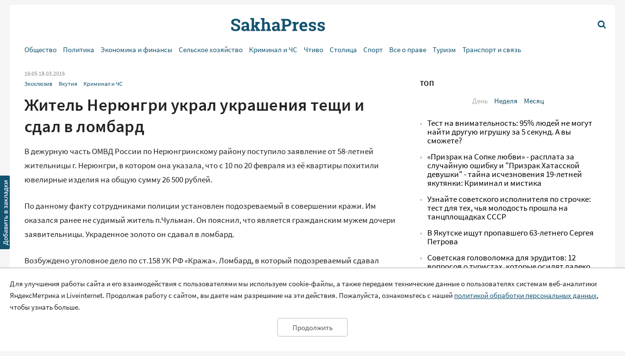

--- FILE ---
content_type: text/html; charset=UTF-8
request_url: https://sakhapress.ru/archives/208032
body_size: 10575
content:
<!DOCTYPE html>
<html lang="ru">

<head>
    <meta charset="utf-8">
    <title>      Житель Нерюнгри украл украшения тещи и сдал в ломбард | SakhaPress.ru
  </title>
    <meta name="description" content="        В дежурную часть ОМВД России по Нерюнгри&amp;shy;нскому району поступило заявление от 58-&amp;shy;летней жительницы г. Нерюнгри, в котором&amp;shy; она указала, что с 10 по 20 февраля из её квартиры похитили ювелирные и&amp;shy;зделия на общую сумму  26 500 руб&amp;shy;лей.  По данному факту сотрудниками полиции установлен подозреваемый в совершении кражи&amp;shy;. Им оказался  ранее...
  ">
    <meta name="viewport" content="width=device-width, initial-scale=1">
    <meta name="yandex-verification" content="c6b337edaf8ef4c2" />
    <meta name="google-site-verification" content="y7-9fESnb7W3EC6SSG8Gg-Y4oqJRRQIyheWuz1eyYIU" />
          <link rel="canonical" href="https://sakhapress.ru/archives/208032" />
      <link rel="amphtml" href="https://sakhapress.ru/amp/archives/208032">
            <script type="application/ld+json">
	{
		"@context": "http://schema.org",
		"@type": "NewsArticle",
		"mainEntityOfPage": {
		"@type": "WebPage",
		"@id": "https://sakhapress.ru/archives/208032"
	},
	"headline": "Житель Нерюнгри украл украшения тещи и сдал в ломбард",
	"image": {
	"@type": "ImageObject",
		"url": "https://sakhapress.ru/img/logo_big_1180n620.png",
	"width": 1180,
	"height": 620
	},
"datePublished": "2016-03-18T16:05:00+09:00",
"dateModified": "2016-03-18T16:05:00+09:00",
"author": {
"@type": "Person",
"name": "SakhaPress.Ru"
},
"publisher": {
"@type": "Organization",
"name": "SakhaPress.Ru",
"logo": {
"@type": "ImageObject",
"url": "https://sakhapress.ru/img/logo_mini_168n60.png",
"width": 168,
"height": 60
}
},
"description": "  В дежурную часть ОМВД России по Нерюнгри&amp;shy;нскому району поступило заявление от 58-&amp;shy;летней жительницы г. Нерюнгри, в котором&amp;shy; она указала, что с 10 по 20 февраля из её квартиры похитили ювелирные и&amp;shy;зделия на общую сумму  26 500 руб&amp;shy;лей.  По данному факту сотрудниками полиции установлен подозреваемый в совершении кражи&amp;shy;. Им оказался  ранее..."
}
</script>            <meta property="og:url" content="https://sakhapress.ru/archives/208032">
 <meta property="og:type" content="article">
 <meta property="og:title" content="Житель Нерюнгри украл украшения тещи и сдал в ломбард">
  <meta property="og:image" content="https://sakhapress.ru/img/logo_big_1180n620.png">
 <meta property="og:image:width" content="1180">
 <meta property="og:image:height" content="620">
  <meta property="og:description" content="  В дежурную часть ОМВД России по Нерюнгри&amp;shy;нскому району поступило заявление от 58-&amp;shy;летней жительницы г. Нерюнгри, в котором&amp;shy; она указала, что с 10 по 20 февраля из её квартиры похитили ювелирные и&amp;shy;зделия на общую сумму  26 500 руб&amp;shy;лей.  По данному факту сотрудниками полиции установлен подозреваемый в совершении кражи&amp;shy;. Им оказался  ранее...">
 <meta property="og:site_name" content="Sakhapress.ru">
 <meta property="og:locale" content="ru_RU">
 <meta property="article:author" content="Sakhapress.ru">  
    <link rel="icon" href="/favicon-16.png" sizes="16x16" type="image/png">
    <link rel="icon" href="/favicon-32.png" sizes="32x32" type="image/png">
    <link rel="icon" href="/favicon-48.png" sizes="48x48" type="image/png">
    <link rel="icon" href="/favicon-62.png" sizes="62x62" type="image/png">
    <link rel="icon" href="/favicon-192.png" sizes="192x192" type="image/png">
    <link rel="alternate" type="application/rss+xml" href="http://sakhapress.ru/feed" />

    <link rel="preload" as="style" href="https://sakhapress.ru/build/assets/user-fa587cb6.css" /><link rel="modulepreload" href="https://sakhapress.ru/build/assets/user-85237fbb.js" /><link rel="stylesheet" href="https://sakhapress.ru/build/assets/user-fa587cb6.css" /><script type="module" src="https://sakhapress.ru/build/assets/user-85237fbb.js"></script>            <!-- Yandex.RTB -->
        <script>
            window.yaContextCb = window.yaContextCb || []
        </script>
        <script src="https://yandex.ru/ads/system/context.js" async></script>
    </head>

<body id='up'>
        <div>
        <a id="top" href="#up"><i class="icon icon-up-big"></i></a>
    </div>
    <a id="bookmarkme" href="#" rel="sidebar" title="SakhaPress.ru"><img alt='bookmark'
            src="/img/bookmark.png"></a>
    <div class="vFromDesktop">
		<div class="container">
		<div class="header_banner">
									<!-- Yandex.RTB R-A-81595-28 -->
<div id="yandex_rtb_R-A-81595-28"></div>
<script>window.yaContextCb.push(()=>{
  Ya.Context.AdvManager.render({
    renderTo: 'yandex_rtb_R-A-81595-28',
    blockId: 'R-A-81595-28'
  })
})</script>
					</div>
	</div>
	</div>
<div class="vBeforeDesktop">
		<div class="container">
		<div class="header_banner">
									<!-- Yandex.RTB R-A-81595-26 -->
<div id="yandex_rtb_R-A-81595-26"></div>
<script>window.yaContextCb.push(()=>{
  Ya.Context.AdvManager.render({
    renderTo: 'yandex_rtb_R-A-81595-26',
    blockId: 'R-A-81595-26'
  })
})</script>
					</div>
	</div>
	</div>
    <header class="vBeforeDesktop">
	<div class="container">
		<div class="wrapper">
			<div class="cell logo">
				<a class="link" href='/'>
					<img alt="SakhaPress Logo" src="/img/logo.png?v=3">
				</a>
			</div>
			<div class="cell alignright menu_button">
				<a href="#" class="open_menu"><i class="icon icon-menu"></i></a>
			</div>
		</div>
		<div class="menu">
	<div class="content">
		<ul class="categories_items">

						<li class="item"><a href="https://sakhapress.ru/archives/category/society"
					class="link">Общество</a></li>
						<li class="item"><a href="https://sakhapress.ru/archives/category/politics"
					class="link">Политика</a></li>
						<li class="item"><a href="https://sakhapress.ru/archives/category/economy"
					class="link">Экономика и финансы</a></li>
						<li class="item"><a href="https://sakhapress.ru/archives/category/dorogi-yakutii"
					class="link">Сельское хозяйство</a></li>
						<li class="item"><a href="https://sakhapress.ru/archives/category/criminal"
					class="link">Криминал и ЧС</a></li>
						<li class="item"><a href="https://sakhapress.ru/archives/category/read"
					class="link">Чтиво</a></li>
						<li class="item"><a href="https://sakhapress.ru/archives/category/capital"
					class="link">Столица</a></li>
						<li class="item"><a href="https://sakhapress.ru/archives/category/sport"
					class="link">Спорт</a></li>
						<li class="item"><a href="https://sakhapress.ru/archives/category/vse-o-prave"
					class="link">Все о праве</a></li>
						<li class="item"><a href="https://sakhapress.ru/archives/category/turizm"
					class="link">Туризм</a></li>
						<li class="item"><a href="https://sakhapress.ru/archives/category/discounts"
					class="link">Транспорт и связь</a></li>
			
			<li class="item search_item"><a href="https://sakhapress.ru/search" class="link"><i
						class="icon icon-search"></i>Поиск</a></li>
		</ul>
	</div>
</div>	</div>
</header>
<div class="container vFromDesktop">
	<header>
		<div class="wrapper">
			<div class="cell">

			</div>
			<div class="cell logo">
				<a class="link" href='/'>
					<div class="svg">

					</div>
				</a>
			</div>
			<div class="cell alignright menu_button">
				<a href="https://sakhapress.ru/search" class="search"><i class="icon icon-search"></i></a>
			</div>
		</div>
	</header>
</div>
<div class="container vFromDesktop">
	<div class="nav ">

		<div class="menu">
	<div class="content">
		<ul class="categories_items">

						<li class="item"><a href="https://sakhapress.ru/archives/category/society"
					class="link">Общество</a></li>
						<li class="item"><a href="https://sakhapress.ru/archives/category/politics"
					class="link">Политика</a></li>
						<li class="item"><a href="https://sakhapress.ru/archives/category/economy"
					class="link">Экономика и финансы</a></li>
						<li class="item"><a href="https://sakhapress.ru/archives/category/dorogi-yakutii"
					class="link">Сельское хозяйство</a></li>
						<li class="item"><a href="https://sakhapress.ru/archives/category/criminal"
					class="link">Криминал и ЧС</a></li>
						<li class="item"><a href="https://sakhapress.ru/archives/category/read"
					class="link">Чтиво</a></li>
						<li class="item"><a href="https://sakhapress.ru/archives/category/capital"
					class="link">Столица</a></li>
						<li class="item"><a href="https://sakhapress.ru/archives/category/sport"
					class="link">Спорт</a></li>
						<li class="item"><a href="https://sakhapress.ru/archives/category/vse-o-prave"
					class="link">Все о праве</a></li>
						<li class="item"><a href="https://sakhapress.ru/archives/category/turizm"
					class="link">Туризм</a></li>
						<li class="item"><a href="https://sakhapress.ru/archives/category/discounts"
					class="link">Транспорт и связь</a></li>
			
			<li class="item search_item"><a href="https://sakhapress.ru/search" class="link"><i
						class="icon icon-search"></i>Поиск</a></li>
		</ul>
	</div>
</div>
	</div>
</div>    <div class="container">
        <main>
                  <div class="row">
          <div class="eight columns">
              <div class="content">
                  <div class="meta">
	<span class="date">16:05 18.03.2016</span>
	</div>                  <ul class="categories_items">
		<li class="item"><a class="link" href='https://sakhapress.ru/archives/category/eksklyuziv'>Эксклюзив</a></li>
		<li class="item"><a class="link" href='https://sakhapress.ru/archives/category/yakutia'>Якутия</a></li>
		<li class="item"><a class="link" href='https://sakhapress.ru/archives/category/criminal'>Криминал и ЧС</a></li>
	</ul>                  <h1>Житель Нерюнгри украл украшения тещи и сдал в ломбард</h1>                                    <div class="text">
	  <p>В дежурную часть ОМВД России по Нерюнгри&shy;нскому району поступило заявление от 58-&shy;летней жительницы г. Нерюнгри, в котором&shy; она указала, что с 10 по 20 февраля из её квартиры похитили ювелирные и&shy;зделия на общую сумму  26 500 руб&shy;лей.</p>  <p>По данному факту сотрудниками полиции установлен подозреваемый в совершении кражи&shy;. Им оказался  ранее не судимый житель п.Чульман. Он пояс&shy;нил, что является граж&shy;данским мужем дочери заявительницы. Укра&shy;денное золото он сдавал в лом&shy;бард.</p><div class="banner vFromDesktop"> 		<!-- Yandex.RTB R-A-81595-33 -->  <div id="yandex_rtb_R-A-81595-33"></div>  <script>
window.yaContextCb.push(()=>{
	Ya.Context.AdvManager.render({
		"blockId": "R-A-81595-33",
		"renderTo": "yandex_rtb_R-A-81595-33"
	})
})
</script> 	</div>  <div class="banner vBeforeDesktop"> 		<!-- Yandex.RTB R-A-81595-27 -->  <div id="yandex_rtb_R-A-81595-27"></div>  <script>window.yaContextCb.push(()=>{
	Ya.Context.AdvManager.render({
		"blockId": "R-A-81595-27",
		"renderTo": "yandex_rtb_R-A-81595-27"
	})
})
</script> 	</div>   <p>Возбужден&shy;о уголовное дело по ст.158 УК РФ &laquo;Кража&raquo;&shy;. Ломбард, в который подозреваемый сдава&shy;л украшения, установлен. Проводятся сле&shy;дственные мероприятия.</p>  <p>Также сотрудниками уголовного розыска ОМ&shy;ВД России по Нерюнгринскому району раскр&shy;ыта кража, совершенная в декабре прошлог&shy;о года.  Тогда в полицию обратилась  жит&shy;ельница г.Нерюнгри. Как выяснилось, у нее был похищен сотовый телефон стоимостью  боле&shy;е 8 000 рублей.</p>  <p>В ходе проведения оперативно-розыскных м&shy;ероприятий полицейскими задержан 29-летний, ране&shy;е не судимый, безработный уроженец г.Нерюнгри.</p>  <p>Установлено, что в день знакомства с потерпевшей, они  в ее квартире распивали спирт&shy;ные напитки.  Украденн&shy;ый телефон подозреваемый перепродал. По данному факту проводится п&shy;роверка.</p>  <p><strong> &shy;Пресс-служба ОМВД РФ по Нерюнгринскому р&shy;айону</strong></p>
	</div>                                                                        <div class="banner vFromDesktop">
		<!-- Yandex.RTB R-A-81595-33 -->
<div id="yandex_rtb_R-A-81595-33"></div>
<script>
window.yaContextCb.push(()=>{
	Ya.Context.AdvManager.render({
		"blockId": "R-A-81595-33",
		"renderTo": "yandex_rtb_R-A-81595-33"
	})
})
</script>
	</div>

<div class="banner vBeforeDesktop">
		<!-- Yandex.RTB R-A-81595-25 -->
<div id="yandex_rtb_R-A-81595-25"></div>
<script type="text/javascript">
    (function(w, d, n, s, t) {
        w[n] = w[n] || [];
        w[n].push(function() {
            Ya.Context.AdvManager.render({
                blockId: "R-A-81595-25",
                renderTo: "yandex_rtb_R-A-81595-25",
                async: true
            });
        });
        t = d.getElementsByTagName("script")[0];
        s = d.createElement("script");
        s.type = "text/javascript";
        s.src = "//an.yandex.ru/system/context.js";
        s.async = true;
        t.parentNode.insertBefore(s, t);
    })(this, this.document, "yandexContextAsyncCallbacks");
</script>
	</div>
                  <a class="dft_button" href='#comments'>
  	Прокомментировать
  </a>
                    <a class="telegram_link" rel="nofollow" href='https://t.me/sakhapress1'><i class="icon icon-telegram"></i>Наш канал в Telegram</a>                  <div class="share">
	<script src="https://yastatic.net/es5-shims/0.0.2/es5-shims.min.js"></script>
	<script src="https://yastatic.net/share2/share.js"></script>
	<div class="ya-share2" data-services="vkontakte,odnoklassniki,twitter,whatsapp,telegram"></div>
</div>                  <div id="comments" class="comments">
	<div class="items">
						<h2 style="display: none">Комментарии</h2>
					</div>
	<h2>Добавить комментарий</h2>
<form action="https://sakhapress.ru/comments/store" method='post' id="create_comment">
	<div class="form_group">
		<label class="author" for="comment_author">Имя</label>
		<input required="required" id="comment_author" type="text" name="author" value="">
	</div>
	<div class="form_group">
		<label class="comment" for="comment_text">Ваш комментарий</label>
		<textarea required="required" id='comment_text' class="u-full-width" name='text'></textarea>
	</div> 
	<div class="form_group meta">
		<input id="email" type="text" name="email" value="">
		<input id="comment_time" type="hidden" name="comment_time" value="[base64]">
		<input type="hidden" name="_token" value="0qUGUZUQAn5ws2knUiH5nS68tmGW8bdzO8jAbuGs">
		<input type="hidden" name="post_id" value="208032">
	</div>
	<div class="alignright">
		<input id='submit_comment' class="button-primary" type="submit" value="Отправить">
	</div>
</form></div>
                                        <div>
<!-- Yandex Native Ads C-A-81595-31 -->
<div id="yandex_rtb_C-A-81595-31"></div>
<script>window.yaContextCb.push(()=>{
  Ya.Context.AdvManager.renderWidget({
    renderTo: 'yandex_rtb_C-A-81595-31',
    blockId: 'C-A-81595-31'
  })
})</script>

</div>                      <div class="day_themes">
    <h2>Это актуально!</h2>
            <div class="row">
                            <div class="four columns">
                    <div class="theme">
                                                    <div class="image">
                                <a href="https://sakhapress.ru/archives/309162">
                                    <img alt="Узнайте советского исполнителя по строчке: тест для тех, чья молодость прошла на танцплощадках СССР" src="/thumbnails/400/250/wp-content/uploads/2026/02/dGjIWUQ2Xa.jpg">
                                </a>
                            </div>
                                                <div class="title">
                            <a class="link bold" href="https://sakhapress.ru/archives/309162">Узнайте советского исполнителя по строчке: тест для тех, чья молодость прошла на танцплощадках СССР</a>
                        </div>
                    </div>
                </div>
                            <div class="four columns">
                    <div class="theme">
                                                    <div class="image">
                                <a href="https://sakhapress.ru/archives/309161">
                                    <img alt="Удивительный тест на внимательность: найдите все отличия на картинке с феей за 10 секунд" src="/thumbnails/400/250/wp-content/uploads/2026/02/OHFu9K27HV.jpg">
                                </a>
                            </div>
                                                <div class="title">
                            <a class="link bold" href="https://sakhapress.ru/archives/309161">Удивительный тест на внимательность: найдите все отличия на картинке с феей за 10 секунд</a>
                        </div>
                    </div>
                </div>
                            <div class="four columns">
                    <div class="theme">
                                                    <div class="image">
                                <a href="https://sakhapress.ru/archives/309160">
                                    <img alt="Гороскоп на 1 февраля: Одним — смелые решения, другим — осторожность в финансах" src="/thumbnails/400/250/wp-content/uploads/2026/02/QqOhDLpry2.jpg">
                                </a>
                            </div>
                                                <div class="title">
                            <a class="link bold" href="https://sakhapress.ru/archives/309160">Гороскоп на 1 февраля: Одним — смелые решения, другим — осторожность в финансах</a>
                        </div>
                    </div>
                </div>
                    </div>
            <div class="row">
                            <div class="four columns">
                    <div class="theme">
                                                    <div class="image">
                                <a href="https://sakhapress.ru/archives/309159">
                                    <img alt="Проверка знаний ПДД: три вопроса о разметке и реверсивном движении" src="/thumbnails/400/250/wp-content/uploads/2026/02/BPUvO8WvZk.jpg">
                                </a>
                            </div>
                                                <div class="title">
                            <a class="link bold" href="https://sakhapress.ru/archives/309159">Проверка знаний ПДД: три вопроса о разметке и реверсивном движении</a>
                        </div>
                    </div>
                </div>
                            <div class="four columns">
                    <div class="theme">
                                                    <div class="image">
                                <a href="https://sakhapress.ru/archives/309157">
                                    <img alt="Советская головоломка для эрудитов: 12 вопросов о туристах, которые осилят далеко не все -- на половину бы ответить" src="/thumbnails/400/250/wp-content/uploads/2026/01/zkFNfILenI.jpg">
                                </a>
                            </div>
                                                <div class="title">
                            <a class="link bold" href="https://sakhapress.ru/archives/309157">Советская головоломка для эрудитов: 12 вопросов о туристах, которые осилят далеко не все -- на половину бы ответить</a>
                        </div>
                    </div>
                </div>
                            <div class="four columns">
                    <div class="theme">
                                                    <div class="image">
                                <a href="https://sakhapress.ru/archives/309156">
                                    <img alt="Тест на внимательность: 95% людей не могут найти другую игрушку за 5 секунд. А вы сможете?" src="/thumbnails/400/250/wp-content/uploads/2026/01/0QIfVzIpV4.jpg">
                                </a>
                            </div>
                                                <div class="title">
                            <a class="link bold" href="https://sakhapress.ru/archives/309156">Тест на внимательность: 95% людей не могут найти другую игрушку за 5 секунд. А вы сможете?</a>
                        </div>
                    </div>
                </div>
                    </div>
    
</div>
                                </div>
          </div>
          <div class="four columns">
              <div class="banner vFromDesktop">
		<!-- Yandex.RTB R-A-81595-29 -->
<div id="yandex_rtb_R-A-81595-29"></div>
<script>window.yaContextCb.push(()=>{
  Ya.Context.AdvManager.render({
    renderTo: 'yandex_rtb_R-A-81595-29',
    blockId: 'R-A-81595-29'
  })
})</script>
	</div>

<div class="top">
 	<h2>ТОП</h2>
 	<ul class="switcher">  
 		<li><a id="popular_day" class="current item" href="#">День</a></li> 
 		<li><a id="popular_week" class="item" href="#">Неделя</a></li>  
 		<li><a id="popular_month" class="item" href="#">Месяц</a></li> 
 	</ul>
 	<ul class="items popular_day">
 		 
 		<li class="item"><a class="link" href="https://sakhapress.ru/archives/309156">Тест на внимательность: 95% людей не могут найти другую игрушку за 5 секунд. А вы сможете?</a></li>
 		 
 		<li class="item"><a class="link" href="https://sakhapress.ru/archives/309155">«Призрак на Сопке любви» - расплата за случайную ошибку и &quot;Призрак Хатасской девушки&quot; - тайна исчезновения 19-летней якутянки: Криминал и мистика</a></li>
 		 
 		<li class="item"><a class="link" href="https://sakhapress.ru/archives/309162">Узнайте советского исполнителя по строчке: тест для тех, чья молодость прошла на танцплощадках СССР</a></li>
 		 
 		<li class="item"><a class="link" href="https://sakhapress.ru/archives/309153">В Якутске ищут пропавшего 63-летнего Сергея Петрова</a></li>
 		 
 		<li class="item"><a class="link" href="https://sakhapress.ru/archives/309157">Советская головоломка для эрудитов: 12 вопросов о туристах, которые осилят далеко не все -- на половину бы ответить</a></li>
 		 	</ul>
 	<ul style="display: none" class="items popular_week">
 		 
 		<li class="item"><a class="link" href="https://sakhapress.ru/archives/309081">Тест на эрудицию: Сложный тест на общие знания, с которым справляются лишь 64% интеллектуалов</a></li>
 		 
 		<li class="item"><a class="link" href="https://sakhapress.ru/archives/309122">Вспомните 10 советских мультфильмов: тест для ностальгирующих и внимательных</a></li>
 		 
 		<li class="item"><a class="link" href="https://sakhapress.ru/archives/309047">Угадайте советский мультфильм по первому кадру: сложный тест для тех, чьё детство прошло в СССР</a></li>
 		 
 		<li class="item"><a class="link" href="https://sakhapress.ru/archives/308974">Найдите лимон без листочка за 15 секунд! Справитесь с задачей на внимательность?</a></li>
 		 
 		<li class="item"><a class="link" href="https://sakhapress.ru/archives/308976">Найдите 20 слов на одну букву: советская головоломка, которая заставит задуматься</a></li>
 		 	</ul>
 	<ul style="display: none" class="items popular_month">
 		 
 		<li class="item"><a class="link" href="https://sakhapress.ru/archives/308671">Забавная головоломка: найдите одно отличие между двумя котиками</a></li>
 		 
 		<li class="item"><a class="link" href="https://sakhapress.ru/archives/308658">Найди одно отличие: милая головоломка для разминки мозга</a></li>
 		 
 		<li class="item"><a class="link" href="https://sakhapress.ru/archives/308801">Ужин для зайчат: найдите одно отличие на картинке</a></li>
 		 
 		<li class="item"><a class="link" href="https://sakhapress.ru/archives/308642">Тест для знатоков: 8 вопросов о жизни в СССР, на которые легко ответили бы только свидетели той эпохи</a></li>
 		 
 		<li class="item"><a class="link" href="https://sakhapress.ru/archives/308865">Вы точно ребёнок СССР, если угадаете все 10 сказок и мультиков: Тест на память о вашем детстве</a></li>
 		 	</ul>
 </div><div class="banner vFromDesktop">
		<!-- Yandex.RTB R-A-81595-19 -->
<div id="yandex_rtb_R-A-81595-19"></div>
<script>
window.yaContextCb.push(() => {
    Ya.Context.AdvManager.render({
        "blockId": "R-A-81595-19",
        "renderTo": "yandex_rtb_R-A-81595-19"
    })
})
</script>
	</div>

    <div class="last_news">
	<h2>Свежие новости</h2>
	<ul class="items">
				<li class="item"><a class="link" href="https://sakhapress.ru/archives/309154">Убийство в Мирном и кибермошенничество: сводка преступлений в Якутии за сутки</a></li>
				<li class="item"><a class="link" href="https://sakhapress.ru/archives/309152">«Уснула после застолья»: в Якутии гость украл деньги, переставив сим-карту из телефона хозяйки</a></li>
				<li class="item"><a class="link" href="https://sakhapress.ru/archives/309151">Шок в документах Эпштейна: Трампа обвиняют в изнасиловании 13-летней девочки, Гейтса — в просьбах о сокрытии венерических заболеваний</a></li>
				<li class="item"><a class="link" href="https://sakhapress.ru/archives/309144">На Кубке Ярыгина за медали поборются трое якутян</a></li>
			</ul>
</div><div class="social_networks">
 	<h2>SakhaPress в соцсетях</h2>
 	<div class="row">
 		<div class="six columns">
 			<ul class="items">
 				<li class="item"><a rel="nofollow" target="_blank" href="https://vk.com/sakhapress24" class='link vk'><i class="icon icon-vkontakte"></i>Вконтакте</a></li>
                <li class="item"><a rel="nofollow" target="_blank" href="https://www.youtube.com/channel/UCXHa7v9RRb8ybLW5rwh2gKg?view_as=subscriber" class='link youtube'><i class="icon icon-youtube-play"></i>YouTube</a></li>
                <li class="item"><a rel="nofollow" target="_blank" href="https://ok.ru/sakhapress" class='link ok'><i class="icon icon-odnoklassniki"></i>Одноклассники</a></li>
 			</ul>
 		</div>
 		<div class="six columns">
 			<ul class="items">
 				<li class="item"><a rel="nofollow" target="_blank" href="https://t.me/sakhapress1" class='link telegram'><i class="icon icon-telegram"></i>Telegram</a></li>
 				<li class="item"><a rel="nofollow" target="_blank" href="https://chat.whatsapp.com/De97XpzT3701bPaTScsuqp" class='link whatsapp'><i class="icon icon-whatsapp"></i>WhatsApp</a></li>
 			</ul>
 		</div>
 	</div>
 </div>

 <!--<a rel="nofollow" class="dft_button" href='https://www.instagram.com/sakhapress1/'><i class="icon icon-instagram"></i>Присоединиться</a>-->
<div class='weather vFromDesktop'>
	<h2>Погода</h2>
	<div class="informer">
		<a href="https://clck.yandex.ru/redir/dtype=stred/pid=7/cid=1228/*https://yandex.ru/pogoda/74" target="_blank"><img class="lozad" data-src="https://info.weather.yandex.net/74/2_white.ru.png?domain=ru" border="0" alt="Яндекс.Погода"/><img width="1" height="1" src="https://clck.yandex.ru/click/dtype=stred/pid=7/cid=1227/*https://img.yandex.ru/i/pix.gif" alt="" border="0"/></a>
	</div>
</div><noindex>
<div class='currency vFromDesktop'>
	<h2>Курс валют</h2>
<iframe class="lozad" style="width:100%;border:0;overflow:hidden;background-color:transparent;height:235px" scrolling="no" data-src="https://fortrader.org/informers/getInformer?st=1&cat=7&title=%D0%9A%D1%83%D1%80%D1%81%D1%8B%20%D0%B2%D0%B0%D0%BB%D1%8E%D1%82%20%D0%A6%D0%91%20%D0%A0%D0%A4&texts=%7B%22toolTitle%22%3A%22%D0%92%D0%B0%D0%BB%D1%8E%D1%82%D0%B0%22%2C%22todayCourse%22%3A%22RUB%22%7D&mult=1&showGetBtn=0&hideHeader=0&hideDate=0&w=0&codes=1&colors=false&items=2%2C21&columns=todayCourse&toCur=11111"></iframe>
</div>
</noindex>          </div>
      </div>
          </main>
    </div>
    <div class="container">
	<footer>
		<div class="row">
			<div class="four columns">
				<ul class="items">
					<li class="item"><span class="age">18+</span> Все права защищены.</li>
					<li class="item">Сетевое издание Sakhapress зарегистрировано в Федеральной службе по надзору в сфере связи, информационных технологий и массовых коммуникаций (Роскомнадзор) 29 мая 2017 года. Свидетельство о регистрации Эл № ФС77-69888.</li>
				</ul>
			</div> 
			<div class="four columns">
				<ul class="items">
					<li class="item">Использование текстовых и иных материалов с сайта Сетевого издания Sakhapress на иных ресурсах в сети Интернет и в социальных сетях разрешается только с письменного согласия редакции Sakhapress и гиперссылкой на сайт Sakhapress.</li>
					<li class="item">В сетевом издании Sakhapress возможны упоминания <a class="link" href="https://minjust.gov.ru/ru/activity/directions/998/">иноагентов</a> и
					<a class="link" href="https://minjust.gov.ru/ru/documents/7822/">запрещенных организаций</a>. Списки пополняются.
					Организация Metа, ее продукты Instagram и Facebook запрещены в РФ за экстремизм.</li>
					<li class="item">Разработка сайта: <a style="text-decoration: none; color: white" href='https://iolky.ru/'><span style="color: #7f9cf5 ">io</span>lky</a></li>
				</ul>
			</div>
			<div class="four columns">
				<ul class="items">
					<li class="item">Главный редактор: Яровиков А.Д.</li>
					<li class="item">Учредитель: ИП "Мурсакулова Э.М."</li>
					<li class="item">Телефон редакции: +7-914-273-40-15</li>
					<li class="item">E-mail редакции: sakhapress@mail.ru</li>
				</ul>
			</div>
		</div>
		<div class="row">
			<div class="four columns">
				<ul class="items">
					<li class="item"><a class="link" href='/page/rules'>Правила сайта</a></li>
					<li class="item"><a class="link" href='/page/politika-obrabotki-personalnyh-dannyh'>Политика обработки персональных данных</a></li>
					<li class="item"><a class="link" href='/page/prays-list'>Размещение рекламы</a></li>
					<li class="item"><a class="link" href='/page/kontakty'>Контакты</a></li>
				</ul>
			</div>
			<div class="eight columns">
					<!--LiveInternet counter--><script type="text/javascript">
document.write('<a href="//www.liveinternet.ru/click" '+
'target="_blank"><img src="//counter.yadro.ru/hit?t44.6;r'+
escape(document.referrer)+((typeof(screen)=='undefined')?'':
';s'+screen.width+''+screen.height+''+(screen.colorDepth?
screen.colorDepth:screen.pixelDepth))+';u'+escape(document.URL)+
';h'+escape(document.title.substring(0,150))+';'+Math.random()+
'" alt="" title="LiveInternet" '+
'border="0" width="31" height="31"><\/a>')
</script><!--/LiveInternet-->

<!-- Yandex.Metrika counter -->
<script type="text/javascript" >
   (function(m,e,t,r,i,k,a){m[i]=m[i]||function(){(m[i].a=m[i].a||[]).push(arguments)};
   m[i].l=1*new Date();k=e.createElement(t),a=e.getElementsByTagName(t)[0],k.async=1,k.src=r,a.parentNode.insertBefore(k,a)})
   (window, document, "script", "https://mc.yandex.ru/metrika/tag.js", "ym");

   ym(51179711, "init", {
        clickmap:true,
        trackLinks:true,
        accurateTrackBounce:true
   });
</script>
<noscript><div><img src="https://mc.yandex.ru/watch/51179711" style="position:absolute; left:-9999px;" alt="" /></div></noscript>
<!-- /Yandex.Metrika counter -->

<!-- Yandex.Metrika informer -->
<a href="https://metrika.yandex.ru/stat/?id=51179711&amp;from=informer" target="_blank" rel="nofollow">
    <img src="https://informer.yandex.ru/informer/51179711/3_1_FFFFFFFF_EFEFEFFF_0_pageviews"
         style="width:88px; height:31px; border:0;"
         alt="Яндекс.Метрика"
         title="Яндекс.Метрика: данные за сегодня (просмотры, визиты и уникальные посетители)"
        class="ym-advanced-informer" data-cid="51179711" data-lang="ru"/>
</a>
<!-- /Yandex.Metrika informer -->

			</div>
		</div>
		
	</footer>
</div>    <div id="personal_data_policy_card" style="display: none;">
        <p>Для улучшения работы сайта и его взаимодействия с пользователями мы используем cookie-файлы, а также передаем
            технические данные о пользователях системам веб-аналитики ЯндексМетрика и Liveinternet. Продолжая работу с
            сайтом, вы даете нам разрешение на эти действия. Пожалуйста, ознакомьтесь с нашей <a
                href="https://sakhapress.ru/page/politika-obrabotki-personalnyh-dannyh">политикой обработки персональных
                данных</a>, чтобы узнать больше.</p>
        <div class="button_container"><button>Продолжить</button></div>
    </div>
    <!-- Yandex.RTB R-A-81595-34 -->
    <script>
        window.yaContextCb.push(() => {
            Ya.Context.AdvManager.render({
                "blockId": "R-A-81595-34",
                "type": "fullscreen",
                "platform": "touch"
            })
        })
    </script>
</body>

</html>
